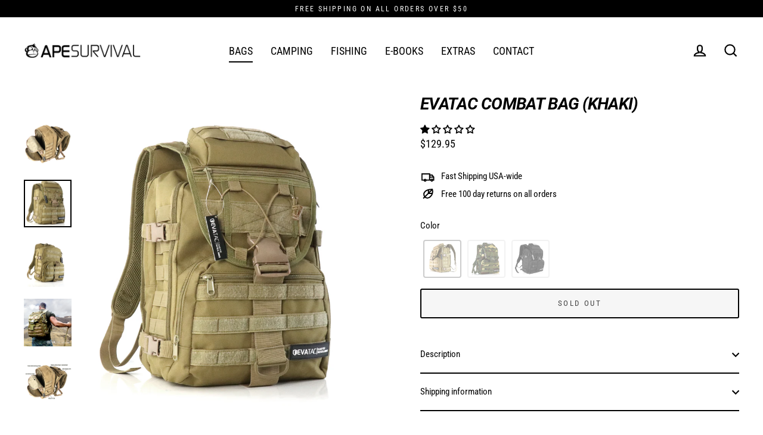

--- FILE ---
content_type: text/javascript; charset=utf-8
request_url: https://apesurvival.com/products/evatac-combat-bag-jungle-camo.js
body_size: 444
content:
{"id":6594544533661,"title":"EVATAC Combat Bag (Jungle Camo)","handle":"evatac-combat-bag-jungle-camo","description":"\u003ch4\u003eDescription\u003c\/h4\u003e\n\u003cp\u003eThe ultimate everyday backpack for every mission. Boasting a rugged and waterproof design with a generous 35L of storage capacity - perfect to fit all your gear.\u003c\/p\u003e\n\u003cp\u003eKeep yourself prepared. This tactical backpack is built for durability with heavy 600D polyester material and proprietary \"EZ-Slide\" zippers. With comfort centered design features including double padded shoulder straps and back-panel for extended use.\u003c\/p\u003e\n\u003cp\u003eOur Combat Backpack Collection features a unique segmented pocket design with 10 individual waterproof compartments and secure laptop section to keep all your gear safe and organized whilst on the move.\u003c\/p\u003e\n\u003cp\u003eUpgrade your storage even further with versatile webbing and Molle storage systems solutions available to easily expand its functionality to exceed all your requirements.\u003c\/p\u003e\n\u003ch4 data-mce-fragment=\"1\"\u003e\u003cstrong data-mce-fragment=\"1\"\u003eSpecification\u003c\/strong\u003e\u003c\/h4\u003e\n\u003cp data-mce-fragment=\"1\"\u003e\u003cstrong\u003eColor\u003c\/strong\u003e: Jungle Camo\u003c\/p\u003e\n\u003cp data-mce-fragment=\"1\"\u003e\u003cstrong\u003eMaterial\u003c\/strong\u003e: 600D Polyester\u003c\/p\u003e\n\u003cp data-mce-fragment=\"1\"\u003e\u003cstrong\u003eDimensions\u003c\/strong\u003e: 19\" x 12.5\" x 8.5\" (48cm x 32cm x 22cm)\u003c\/p\u003e\n\u003cp data-mce-fragment=\"1\"\u003e\u003cstrong\u003eWeight\u003c\/strong\u003e: 2.4lbs (1.1kg)\u003c\/p\u003e\n\u003cp data-mce-fragment=\"1\"\u003e\u003cstrong\u003eCapacity\u003c\/strong\u003e: 35L\u003c\/p\u003e","published_at":"2021-03-18T20:18:16-04:00","created_at":"2021-03-18T20:18:15-04:00","vendor":"ApeSurvival","type":"Backpack","tags":["all","Backpack","combat-bag"],"price":12995,"price_min":12995,"price_max":12995,"available":false,"price_varies":false,"compare_at_price":null,"compare_at_price_min":0,"compare_at_price_max":0,"compare_at_price_varies":false,"variants":[{"id":39440703062173,"title":"Default Title","option1":"Default Title","option2":null,"option3":null,"sku":"2528-ETCBJNG","requires_shipping":true,"taxable":true,"featured_image":null,"available":false,"name":"EVATAC Combat Bag (Jungle Camo)","public_title":null,"options":["Default Title"],"price":12995,"weight":1247,"compare_at_price":null,"inventory_management":"shopify","barcode":"","requires_selling_plan":false,"selling_plan_allocations":[]}],"images":["\/\/cdn.shopify.com\/s\/files\/1\/0491\/9407\/4269\/products\/cb-jungle1.jpg?v=1616113098","\/\/cdn.shopify.com\/s\/files\/1\/0491\/9407\/4269\/products\/cb-jungle2.jpg?v=1616113098","\/\/cdn.shopify.com\/s\/files\/1\/0491\/9407\/4269\/products\/cb-jungle3.jpg?v=1616113097","\/\/cdn.shopify.com\/s\/files\/1\/0491\/9407\/4269\/products\/cb-jungle5.jpg?v=1616113098","\/\/cdn.shopify.com\/s\/files\/1\/0491\/9407\/4269\/products\/cb-jungle4.jpg?v=1616113097","\/\/cdn.shopify.com\/s\/files\/1\/0491\/9407\/4269\/products\/cb-jungle1-labels.jpg?v=1616113098","\/\/cdn.shopify.com\/s\/files\/1\/0491\/9407\/4269\/products\/cb-jungle6.jpg?v=1616113097"],"featured_image":"\/\/cdn.shopify.com\/s\/files\/1\/0491\/9407\/4269\/products\/cb-jungle1.jpg?v=1616113098","options":[{"name":"Title","position":1,"values":["Default Title"]}],"url":"\/products\/evatac-combat-bag-jungle-camo","media":[{"alt":"Combat Bag [Jungle Camo] - Ape Survival","id":20473368641693,"position":1,"preview_image":{"aspect_ratio":1.0,"height":2000,"width":2000,"src":"https:\/\/cdn.shopify.com\/s\/files\/1\/0491\/9407\/4269\/products\/cb-jungle1.jpg?v=1616113098"},"aspect_ratio":1.0,"height":2000,"media_type":"image","src":"https:\/\/cdn.shopify.com\/s\/files\/1\/0491\/9407\/4269\/products\/cb-jungle1.jpg?v=1616113098","width":2000},{"alt":"combat bug out bag [Jungle Camo] - Ape Survival","id":20473368674461,"position":2,"preview_image":{"aspect_ratio":1.0,"height":2000,"width":2000,"src":"https:\/\/cdn.shopify.com\/s\/files\/1\/0491\/9407\/4269\/products\/cb-jungle2.jpg?v=1616113098"},"aspect_ratio":1.0,"height":2000,"media_type":"image","src":"https:\/\/cdn.shopify.com\/s\/files\/1\/0491\/9407\/4269\/products\/cb-jungle2.jpg?v=1616113098","width":2000},{"alt":"bug out bag [Jungle Camo] - Ape Survival","id":20473368707229,"position":3,"preview_image":{"aspect_ratio":1.0,"height":2000,"width":2000,"src":"https:\/\/cdn.shopify.com\/s\/files\/1\/0491\/9407\/4269\/products\/cb-jungle3.jpg?v=1616113097"},"aspect_ratio":1.0,"height":2000,"media_type":"image","src":"https:\/\/cdn.shopify.com\/s\/files\/1\/0491\/9407\/4269\/products\/cb-jungle3.jpg?v=1616113097","width":2000},{"alt":"best bug out bag [Jungle Camo] - Ape Survival","id":20473368739997,"position":4,"preview_image":{"aspect_ratio":1.0,"height":2000,"width":2000,"src":"https:\/\/cdn.shopify.com\/s\/files\/1\/0491\/9407\/4269\/products\/cb-jungle5.jpg?v=1616113098"},"aspect_ratio":1.0,"height":2000,"media_type":"image","src":"https:\/\/cdn.shopify.com\/s\/files\/1\/0491\/9407\/4269\/products\/cb-jungle5.jpg?v=1616113098","width":2000},{"alt":"tactical bug out bag [Jungle Camo] - Ape Survival","id":20473368772765,"position":5,"preview_image":{"aspect_ratio":1.0,"height":2000,"width":2000,"src":"https:\/\/cdn.shopify.com\/s\/files\/1\/0491\/9407\/4269\/products\/cb-jungle4.jpg?v=1616113097"},"aspect_ratio":1.0,"height":2000,"media_type":"image","src":"https:\/\/cdn.shopify.com\/s\/files\/1\/0491\/9407\/4269\/products\/cb-jungle4.jpg?v=1616113097","width":2000},{"alt":"bug-out bag [Jungle Camo] - Ape Survival","id":20473368805533,"position":6,"preview_image":{"aspect_ratio":1.0,"height":2000,"width":2000,"src":"https:\/\/cdn.shopify.com\/s\/files\/1\/0491\/9407\/4269\/products\/cb-jungle1-labels.jpg?v=1616113098"},"aspect_ratio":1.0,"height":2000,"media_type":"image","src":"https:\/\/cdn.shopify.com\/s\/files\/1\/0491\/9407\/4269\/products\/cb-jungle1-labels.jpg?v=1616113098","width":2000},{"alt":"bug out bag backpack [Jungle Camo] - Ape Survival","id":20473368838301,"position":7,"preview_image":{"aspect_ratio":1.0,"height":2000,"width":2000,"src":"https:\/\/cdn.shopify.com\/s\/files\/1\/0491\/9407\/4269\/products\/cb-jungle6.jpg?v=1616113097"},"aspect_ratio":1.0,"height":2000,"media_type":"image","src":"https:\/\/cdn.shopify.com\/s\/files\/1\/0491\/9407\/4269\/products\/cb-jungle6.jpg?v=1616113097","width":2000}],"requires_selling_plan":false,"selling_plan_groups":[]}

--- FILE ---
content_type: text/javascript; charset=utf-8
request_url: https://apesurvival.com/products/evatac-combat-bag.js
body_size: 1027
content:
{"id":5675475927197,"title":"EVATAC Combat Bag (Khaki)","handle":"evatac-combat-bag","description":"\u003ch4\u003eDescription\u003c\/h4\u003e\n\u003cp\u003eThe ultimate everyday backpack for every mission. Boasting a rugged and waterproof design with a generous 35L of storage capacity - perfect to fit all your gear.\u003c\/p\u003e\n\u003cp\u003eKeep yourself prepared. This tactical backpack is built for durability with heavy 600D polyester material and proprietary \"EZ-Slide\" zippers. With comfort centered design features including double padded shoulder straps and back-panel for extended use.\u003c\/p\u003e\n\u003cp\u003eOur Combat Backpack Collection features a unique segmented pocket design with 10 individual waterproof compartments and secure laptop section to keep all your gear safe and organized whilst on the move.\u003c\/p\u003e\n\u003cp\u003eUpgrade your storage even further with versatile webbing and Molle storage systems solutions available to easily expand its functionality to exceed all your requirements.\u003c\/p\u003e\n\u003ch4 data-mce-fragment=\"1\"\u003e\u003cstrong data-mce-fragment=\"1\"\u003eSpecification\u003c\/strong\u003e\u003c\/h4\u003e\n\u003cp data-mce-fragment=\"1\"\u003e\u003cstrong\u003eColor\u003c\/strong\u003e: Khaki\u003c\/p\u003e\n\u003cp data-mce-fragment=\"1\"\u003e\u003cstrong\u003eMaterial\u003c\/strong\u003e: 600D Polyester\u003c\/p\u003e\n\u003cp data-mce-fragment=\"1\"\u003e\u003cstrong\u003eDimensions\u003c\/strong\u003e: 19\" x 12.5\" x 8.5\" (48cm x 32cm x 22cm)\u003c\/p\u003e\n\u003cp data-mce-fragment=\"1\"\u003e\u003cstrong\u003eWeight\u003c\/strong\u003e: 2.4lbs (1.1kg)\u003c\/p\u003e\n\u003cp data-mce-fragment=\"1\"\u003e\u003cstrong\u003eCapacity\u003c\/strong\u003e: 35L\u003c\/p\u003e","published_at":"2020-09-28T20:27:25-04:00","created_at":"2020-09-28T20:27:25-04:00","vendor":"ApeSurvival","type":"Backpack","tags":["all","Backpack","combat-bag"],"price":12995,"price_min":12995,"price_max":12995,"available":false,"price_varies":false,"compare_at_price":null,"compare_at_price_min":0,"compare_at_price_max":0,"compare_at_price_varies":false,"variants":[{"id":37270011740317,"title":"Default Title","option1":"Default Title","option2":null,"option3":null,"sku":"507-TCTBPK","requires_shipping":true,"taxable":true,"featured_image":{"id":19680203243677,"product_id":5675475927197,"position":5,"created_at":"2020-10-26T00:18:13-04:00","updated_at":"2020-10-26T00:18:15-04:00","alt":"tactical bug out bag [Khaki] - Ape Survival","width":2000,"height":2000,"src":"https:\/\/cdn.shopify.com\/s\/files\/1\/0491\/9407\/4269\/products\/combatbag6.jpg?v=1603685895","variant_ids":[37270011740317]},"available":false,"name":"EVATAC Combat Bag (Khaki)","public_title":null,"options":["Default Title"],"price":12995,"weight":1247,"compare_at_price":null,"inventory_management":"shopify","barcode":"","featured_media":{"alt":"tactical bug out bag [Khaki] - Ape Survival","id":11855491137693,"position":5,"preview_image":{"aspect_ratio":1.0,"height":2000,"width":2000,"src":"https:\/\/cdn.shopify.com\/s\/files\/1\/0491\/9407\/4269\/products\/combatbag6.jpg?v=1603685895"}},"requires_selling_plan":false,"selling_plan_allocations":[]}],"images":["\/\/cdn.shopify.com\/s\/files\/1\/0491\/9407\/4269\/products\/combatbag1.jpg?v=1603685896","\/\/cdn.shopify.com\/s\/files\/1\/0491\/9407\/4269\/products\/combatbag2.jpg?v=1603685895","\/\/cdn.shopify.com\/s\/files\/1\/0491\/9407\/4269\/products\/combatbag5.jpg?v=1603685894","\/\/cdn.shopify.com\/s\/files\/1\/0491\/9407\/4269\/products\/combatbag3.jpg?v=1603685896","\/\/cdn.shopify.com\/s\/files\/1\/0491\/9407\/4269\/products\/combatbag6.jpg?v=1603685895","\/\/cdn.shopify.com\/s\/files\/1\/0491\/9407\/4269\/products\/combatbag4.jpg?v=1603685895","\/\/cdn.shopify.com\/s\/files\/1\/0491\/9407\/4269\/products\/combatbag7.jpg?v=1603685896","\/\/cdn.shopify.com\/s\/files\/1\/0491\/9407\/4269\/products\/combatbag8.jpg?v=1603685894","\/\/cdn.shopify.com\/s\/files\/1\/0491\/9407\/4269\/products\/combatbag9.jpg?v=1603685894"],"featured_image":"\/\/cdn.shopify.com\/s\/files\/1\/0491\/9407\/4269\/products\/combatbag1.jpg?v=1603685896","options":[{"name":"Title","position":1,"values":["Default Title"]}],"url":"\/products\/evatac-combat-bag","media":[{"alt":"Combat Bag [Khaki] - Ape Survival","id":11855491268765,"position":1,"preview_image":{"aspect_ratio":1.0,"height":2000,"width":2000,"src":"https:\/\/cdn.shopify.com\/s\/files\/1\/0491\/9407\/4269\/products\/combatbag1.jpg?v=1603685896"},"aspect_ratio":1.0,"height":2000,"media_type":"image","src":"https:\/\/cdn.shopify.com\/s\/files\/1\/0491\/9407\/4269\/products\/combatbag1.jpg?v=1603685896","width":2000},{"alt":"combat bug out bag [Khaki] - Ape Survival","id":11855491301533,"position":2,"preview_image":{"aspect_ratio":1.0,"height":2000,"width":2000,"src":"https:\/\/cdn.shopify.com\/s\/files\/1\/0491\/9407\/4269\/products\/combatbag2.jpg?v=1603685895"},"aspect_ratio":1.0,"height":2000,"media_type":"image","src":"https:\/\/cdn.shopify.com\/s\/files\/1\/0491\/9407\/4269\/products\/combatbag2.jpg?v=1603685895","width":2000},{"alt":"bug out bag [Khaki] - Ape Survival","id":11855491104925,"position":3,"preview_image":{"aspect_ratio":1.0,"height":2000,"width":2000,"src":"https:\/\/cdn.shopify.com\/s\/files\/1\/0491\/9407\/4269\/products\/combatbag5.jpg?v=1603685894"},"aspect_ratio":1.0,"height":2000,"media_type":"image","src":"https:\/\/cdn.shopify.com\/s\/files\/1\/0491\/9407\/4269\/products\/combatbag5.jpg?v=1603685894","width":2000},{"alt":"best bug out bag [Khaki] - Ape Survival","id":11855491006621,"position":4,"preview_image":{"aspect_ratio":1.0,"height":2000,"width":2000,"src":"https:\/\/cdn.shopify.com\/s\/files\/1\/0491\/9407\/4269\/products\/combatbag3.jpg?v=1603685896"},"aspect_ratio":1.0,"height":2000,"media_type":"image","src":"https:\/\/cdn.shopify.com\/s\/files\/1\/0491\/9407\/4269\/products\/combatbag3.jpg?v=1603685896","width":2000},{"alt":"tactical bug out bag [Khaki] - Ape Survival","id":11855491137693,"position":5,"preview_image":{"aspect_ratio":1.0,"height":2000,"width":2000,"src":"https:\/\/cdn.shopify.com\/s\/files\/1\/0491\/9407\/4269\/products\/combatbag6.jpg?v=1603685895"},"aspect_ratio":1.0,"height":2000,"media_type":"image","src":"https:\/\/cdn.shopify.com\/s\/files\/1\/0491\/9407\/4269\/products\/combatbag6.jpg?v=1603685895","width":2000},{"alt":"bug-out bag [Khaki] - Ape Survival","id":11855491039389,"position":6,"preview_image":{"aspect_ratio":1.0,"height":2000,"width":2000,"src":"https:\/\/cdn.shopify.com\/s\/files\/1\/0491\/9407\/4269\/products\/combatbag4.jpg?v=1603685895"},"aspect_ratio":1.0,"height":2000,"media_type":"image","src":"https:\/\/cdn.shopify.com\/s\/files\/1\/0491\/9407\/4269\/products\/combatbag4.jpg?v=1603685895","width":2000},{"alt":"bug out bag backpack [Khaki] - Ape Survival","id":11855491170461,"position":7,"preview_image":{"aspect_ratio":1.0,"height":2000,"width":2000,"src":"https:\/\/cdn.shopify.com\/s\/files\/1\/0491\/9407\/4269\/products\/combatbag7.jpg?v=1603685896"},"aspect_ratio":1.0,"height":2000,"media_type":"image","src":"https:\/\/cdn.shopify.com\/s\/files\/1\/0491\/9407\/4269\/products\/combatbag7.jpg?v=1603685896","width":2000},{"alt":"complete bug out bag for sale [Khaki] - Ape Survival","id":11855491203229,"position":8,"preview_image":{"aspect_ratio":1.0,"height":2000,"width":2000,"src":"https:\/\/cdn.shopify.com\/s\/files\/1\/0491\/9407\/4269\/products\/combatbag8.jpg?v=1603685894"},"aspect_ratio":1.0,"height":2000,"media_type":"image","src":"https:\/\/cdn.shopify.com\/s\/files\/1\/0491\/9407\/4269\/products\/combatbag8.jpg?v=1603685894","width":2000},{"alt":"survival bug out bag [Khaki] - Ape Survival","id":11855491235997,"position":9,"preview_image":{"aspect_ratio":1.0,"height":2000,"width":2000,"src":"https:\/\/cdn.shopify.com\/s\/files\/1\/0491\/9407\/4269\/products\/combatbag9.jpg?v=1603685894"},"aspect_ratio":1.0,"height":2000,"media_type":"image","src":"https:\/\/cdn.shopify.com\/s\/files\/1\/0491\/9407\/4269\/products\/combatbag9.jpg?v=1603685894","width":2000}],"requires_selling_plan":false,"selling_plan_groups":[]}